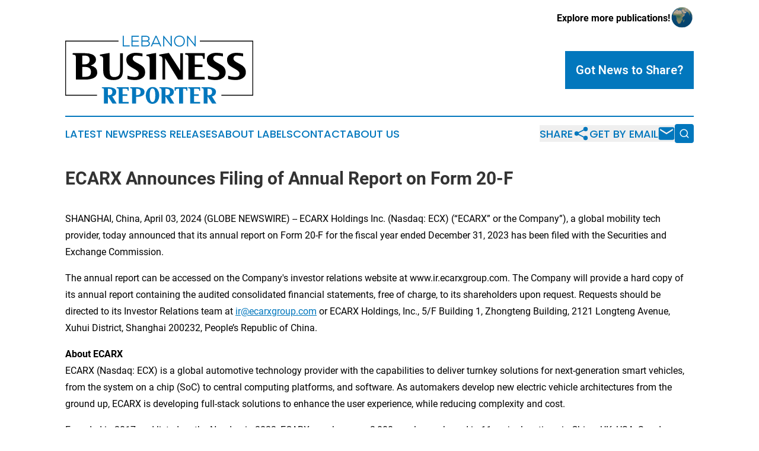

--- FILE ---
content_type: image/svg+xml
request_url: https://cdn.newsmatics.com/agp/sites/lebanonbusinessreporter-logo-1.svg
body_size: 9002
content:
<?xml version="1.0" encoding="UTF-8" standalone="no"?>
<svg
   xmlns:dc="http://purl.org/dc/elements/1.1/"
   xmlns:cc="http://creativecommons.org/ns#"
   xmlns:rdf="http://www.w3.org/1999/02/22-rdf-syntax-ns#"
   xmlns:svg="http://www.w3.org/2000/svg"
   xmlns="http://www.w3.org/2000/svg"
   id="Layer_1"
   data-name="Layer 1"
   viewBox="0 0 382.94 138.89923"
   version="1.1"
   width="382.94"
   height="138.89923">
  <metadata
     id="metadata61">
    <rdf:RDF>
      <cc:Work
         rdf:about="">
        <dc:format>image/svg+xml</dc:format>
        <dc:type
           rdf:resource="http://purl.org/dc/dcmitype/StillImage" />
      </cc:Work>
    </rdf:RDF>
  </metadata>
  <defs
     id="defs4">
    <style
       id="style2">.cls-1{fill:#0277bd;}</style>
  </defs>
  <title
     id="title6">Fictional Publication Logos 76</title>
  <path
     class="cls-1"
     d="m 119.33,0.37 v 19.68 h 12.07 v 2 H 117.15 V 0.37 Z"
     id="path8" />
  <path
     class="cls-1"
     d="M 150.52,22.09 H 134.94 V 0.37 h 15.3 v 2.09 h -13.13 v 7.79 h 12.54 v 2 h -12.54 v 7.82 h 13.41 z"
     id="path10" />
  <path
     class="cls-1"
     d="m 164.52,0.37 c 3.82,0 7.27,1.68 7.27,6 a 4.83,4.83 0 0 1 -3.42,4.62 5.51,5.51 0 0 1 4.07,5.28 c 0,4.5 -4,5.86 -7.92,5.86 h -9.25 V 0.37 Z m -7.05,9.62 h 7.23 c 2.61,0 4.93,-1.05 4.93,-3.69 0,-2.92 -2.42,-3.91 -5.09,-3.91 h -7.07 z m 0,10.06 h 7.07 c 2.49,0 5.74,-0.78 5.74,-3.85 0,-3.07 -3,-4.22 -5.58,-4.22 h -7.23 z"
     id="path12" />
  <path
     class="cls-1"
     d="m 191.38,17.07 h -12.6 l -2.24,5 h -2.3 l 9.75,-21.72 h 2.17 l 9.75,21.72 h -2.3 z m -11.74,-2 h 10.83 L 185.04,2.72 Z"
     id="path14" />
  <path
     class="cls-1"
     d="m 215,18 -0.12,-7.2 V 0.37 h 2.17 v 21.72 h -1.3 l -14.06,-17.47 0.06,6.43 v 11 h -2.17 V 0.37 h 1.36 z"
     id="path16" />
  <path
     class="cls-1"
     d="m 243.68,11.29 c 0,5.68 -3.63,11.21 -11,11.21 -7.37,0 -11,-5.53 -11,-11.24 0,-6.11 4,-11.26 11,-11.26 7.37,0.03 11.04,5.46 11,11.29 z m -11,9.16 c 5.93,0 8.78,-4.5 8.81,-9.16 0,-4.87 -2.88,-9.21 -8.81,-9.24 -5.93,-0.03 -8.91,4.12 -8.85,9.24 0.08,4.75 2.94,9.17 8.87,9.17 z"
     id="path18" />
  <path
     class="cls-1"
     d="m 263.74,18 -0.13,-7.2 V 0.37 h 2.18 v 21.72 h -1.32 l -14,-17.47 0.07,6.43 v 11 h -2.18 V 0.37 h 1.37 z"
     id="path20" />
  <path
     d="m 65.34,74.95 q 0,14.56 -26,14.57 H 21.82 V 45.46 q 0,-3.87 -1.1,-5.17 c -0.73,-0.87 -2.13,-1.31 -4.21,-1.31 h -0.25 a 1.48,1.48 0 0 1 -1.35,-1.6 1.42,1.42 0 0 1 1.6,-1.6 h 23.96 q 8.74,0 14.39,2.44 7.83,3.38 7.83,10.86 0,7.83 -10.69,11.79 13.33,3.39 13.34,14.08 z M 49.85,49.46 q 0,-4.71 -2.57,-6.74 c -1.71,-1.34 -4.36,-2 -8,-2 h -4.5 v 18 h 3.79 q 11.28,-0.01 11.28,-9.26 z m 2.62,24.06 q 0,-9.84 -12,-9.85 h -5.69 v 20.21 h 6.06 c 4.15,0 7.13,-0.79 8.92,-2.36 1.79,-1.57 2.71,-4.24 2.71,-8 z"
     id="path22" />
  <path
     d="m 117.61,68.72 q 0,10.28 -2.78,14.74 -4.22,7 -16.42,7 -21.12,0 -21,-18.77 V 48.02 q 0,-6.41 -5.3,-6.4 h -0.25 a 1.46,1.46 0 0 1 -1.27,-1.6 1.4,1.4 0 0 1 1.44,-1.6 l 18.35,-3.2 V 67.8 q 0,8.67 1.09,11.7 1.94,4.8 8,4.88 7.65,0 10.43,-4.46 2,-3.19 2,-10.35 V 35.81 h 5.73 z"
     id="path24" />
  <path
     d="m 162.81,74.46 a 13.6,13.6 0 0 1 -6.9,12.37 q -5.82,3.63 -14.9,3.62 a 56,56 0 0 1 -14.23,-2.19 v -6.65 a 42.48,42.48 0 0 0 13.89,2.61 q 4.47,0 6.4,-1.18 2.78,-1.59 2.78,-6.06 0,-4.12 -7.75,-8.41 -9.42,-5.31 -11.78,-7.24 a 15.64,15.64 0 0 1 -5.85,-12.22 11.93,11.93 0 0 1 5.64,-10.44 q 5.38,-3.69 14.06,-3.7 a 83.43,83.43 0 0 1 13.17,1.49 v 5.8 a 70.61,70.61 0 0 0 -13.05,-1.68 q -6.81,0 -6.82,6.23 0,4.13 7.66,8.16 9.34,4.89 11.87,7.07 a 15.66,15.66 0 0 1 5.81,12.42 z"
     id="path26" />
  <path
     d="m 185.12,35.31 v 54.21 h -13 V 48.27 q 0,-6.57 -5.3,-6.57 h -0.25 a 1.5,1.5 0 0 1 -1.27,-1.68 1.35,1.35 0 0 1 1.44,-1.51 z"
     id="path28" />
  <path
     d="m 239.74,89.52 h -9.51 L 203.47,45.91 v 43.61 h -5.3 V 48.27 q 0,-6.65 -5.22,-6.65 h -0.25 a 1.45,1.45 0 0 1 -1.26,-1.6 1.39,1.39 0 0 1 1.43,-1.6 l 18.35,-3.2 23.23,36 V 35.81 h 5.3 z"
     id="path30" />
  <path
     d="m 284.1,89.52 h -33 V 45.46 q 0,-3.87 -1.1,-5.17 c -0.73,-0.87 -2.13,-1.31 -4.21,-1.31 h -0.25 a 1.48,1.48 0 0 1 -1.35,-1.6 1.42,1.42 0 0 1 1.6,-1.6 h 38.3 v 10.27 a 0.69,0.69 0 0 1 -0.08,0.25 1.35,1.35 0 0 1 -1.52,1.27 c -1.12,0 -1.65,-0.51 -1.6,-1.52 0,-2.13 -0.43,-3.56 -1.3,-4.29 -0.87,-0.73 -2.6,-1.1 -5.18,-1.1 h -10.34 v 18.35 h 15.66 v 4.89 h -15.66 v 19.95 h 20 z"
     id="path32" />
  <path
     d="m 326.86,74.46 a 13.6,13.6 0 0 1 -6.9,12.37 q -5.81,3.63 -14.9,3.62 a 55.94,55.94 0 0 1 -14.22,-2.19 v -6.65 a 42.39,42.39 0 0 0 13.89,2.61 q 4.46,0 6.39,-1.18 c 1.86,-1.06 2.78,-3.08 2.78,-6.06 q 0,-4.12 -7.74,-8.41 -9.44,-5.31 -11.79,-7.24 a 15.64,15.64 0 0 1 -5.81,-12.21 11.93,11.93 0 0 1 5.64,-10.44 q 5.38,-3.69 14.06,-3.7 a 83.3,83.3 0 0 1 13.13,1.48 v 5.8 a 70.43,70.43 0 0 0 -13,-1.68 q -6.83,0 -6.82,6.23 0,4.13 7.66,8.16 9.34,4.89 11.86,7.07 a 15.63,15.63 0 0 1 5.77,12.42 z"
     id="path34" />
  <path
     d="m 368.03,74.46 a 13.61,13.61 0 0 1 -6.91,12.37 q -5.81,3.63 -14.9,3.62 A 55.94,55.94 0 0 1 332,88.26 v -6.65 a 42.39,42.39 0 0 0 13.89,2.61 q 4.45,0 6.39,-1.18 c 1.86,-1.06 2.78,-3.08 2.78,-6.06 q 0,-4.12 -7.74,-8.41 -9.44,-5.31 -11.79,-7.24 a 15.64,15.64 0 0 1 -5.81,-12.21 11.92,11.92 0 0 1 5.65,-10.44 q 5.39,-3.69 14.05,-3.7 a 83.3,83.3 0 0 1 13.13,1.48 v 5.8 a 70.43,70.43 0 0 0 -13,-1.68 q -6.82,0 -6.82,6.23 0,4.13 7.66,8.16 9.35,4.89 11.87,7.07 a 15.66,15.66 0 0 1 5.77,12.42 z"
     id="path36" />
  <path
     class="cls-1"
     d="m 104.93,138.35 h -8.56 l -8.88,-14 h -0.62 v 14 h -8 V 111.2 a 5.28,5.28 0 0 0 -0.67,-3.19 3.4,3.4 0 0 0 -2.65,-0.8 h -0.16 a 0.92,0.92 0 0 1 -0.83,-1 0.88,0.88 0 0 1 1,-1 h 14.78 a 18.91,18.91 0 0 1 8.88,2 q 4.83,2.49 4.83,7.16 0,7.47 -8.15,9.4 z m -8.82,-23.72 q 0,-6.39 -7,-6.39 h -2.24 v 13 h 2.28 q 6.96,0.03 6.96,-6.61 z"
     id="path38" />
  <path
     class="cls-1"
     d="M 129.33,138.35 H 108.98 V 111.2 a 5.27,5.27 0 0 0 -0.68,-3.19 3.31,3.31 0 0 0 -2.59,-0.8 h -0.16 a 0.92,0.92 0 0 1 -0.83,-1 0.88,0.88 0 0 1 1,-1 h 23.62 v 6.34 a 0.5,0.5 0 0 1 -0.05,0.15 0.84,0.84 0 0 1 -0.94,0.78 c -0.69,0 -1,-0.31 -1,-0.93 a 3.36,3.36 0 0 0 -0.81,-2.65 5.27,5.27 0 0 0 -3.19,-0.68 h -6.38 v 11.34 h 9.66 v 3 h -9.66 v 12.3 h 12.36 z"
     id="path40" />
  <path
     class="cls-1"
     d="m 161.55,114.37 a 8.57,8.57 0 0 1 -4.57,8 17.32,17.32 0 0 1 -8.67,2 h -3.94 v 14 h -8 V 111.2 a 5.28,5.28 0 0 0 -0.67,-3.19 3.33,3.33 0 0 0 -2.6,-0.8 h -0.15 a 0.91,0.91 0 0 1 -0.83,-1 0.87,0.87 0 0 1 1,-1 h 14.74 a 18.91,18.91 0 0 1 8.88,2 q 4.81,2.49 4.81,7.16 z m -7.89,0.26 q 0,-6.39 -7,-6.39 h -2.29 v 13 h 2.33 q 6.96,0.03 6.96,-6.61 z"
     id="path42" />
  <path
     class="cls-1"
     d="m 191.59,121.59 a 20.3,20.3 0 0 1 -3.27,11.73 12.67,12.67 0 0 1 -21,0 20.58,20.58 0 0 1 -3.21,-11.73 19.6,19.6 0 0 1 3.21,-10.91 q 3.94,-6 10.54,-6 a 12.07,12.07 0 0 1 10.54,5.55 19.5,19.5 0 0 1 3.19,11.36 z m -8,0 q 0,-14.13 -5.76,-14.12 -5.76,0.01 -5.76,14.12 0,13.69 5.76,13.7 5.76,0.01 5.76,-13.7 z"
     id="path44" />
  <path
     class="cls-1"
     d="m 222.26,138.35 h -8.56 l -8.88,-14 h -0.62 v 14 h -8 V 111.2 a 5.27,5.27 0 0 0 -0.68,-3.19 3.4,3.4 0 0 0 -2.65,-0.8 h -0.15 a 0.92,0.92 0 0 1 -0.83,-1 0.87,0.87 0 0 1 1,-1 h 14.8 a 18.94,18.94 0 0 1 8.88,2 q 4.82,2.49 4.82,7.16 0,7.47 -8.15,9.4 z m -8.79,-23.72 q 0,-6.39 -7,-6.39 h -2.28 v 13 h 2.28 q 7,0.03 7,-6.61 z"
     id="path46" />
  <path
     class="cls-1"
     d="m 248.89,111.57 a 0.32,0.32 0 0 1 -0.05,0.15 0.83,0.83 0 0 1 -0.93,0.78 q -1,0 -1,-0.93 a 3.45,3.45 0 0 0 -0.78,-2.65 5.25,5.25 0 0 0 -3.22,-0.68 h -2.9 v 30.11 h -8 v -30.11 h -3 a 5.12,5.12 0 0 0 -3.16,0.68 3.45,3.45 0 0 0 -0.78,2.65 0.5,0.5 0 0 1 -0.05,0.15 0.91,0.91 0 0 1 -1,0.78 c -0.66,0 -1,-0.31 -1,-0.93 v -6.34 h 25.79 z"
     id="path48" />
  <path
     class="cls-1"
     d="M 274.97,138.35 H 254.62 V 111.2 a 5.28,5.28 0 0 0 -0.67,-3.19 3.33,3.33 0 0 0 -2.6,-0.8 h -0.15 a 0.92,0.92 0 0 1 -0.83,-1 0.87,0.87 0 0 1 1,-1 h 23.6 v 6.34 a 0.32,0.32 0 0 1 -0.05,0.15 0.83,0.83 0 0 1 -0.93,0.78 c -0.7,0 -1,-0.31 -1,-0.93 a 3.4,3.4 0 0 0 -0.8,-2.65 5.28,5.28 0 0 0 -3.2,-0.68 h -6.38 v 11.34 h 9.65 v 3 h -9.65 v 12.3 h 12.36 z"
     id="path50" />
  <path
     class="cls-1"
     d="m 308.08,138.35 h -8.61 l -8.88,-14 h -0.62 v 14 h -8 V 111.2 a 5.27,5.27 0 0 0 -0.68,-3.19 3.39,3.39 0 0 0 -2.64,-0.8 h -0.16 a 0.92,0.92 0 0 1 -0.83,-1 0.88,0.88 0 0 1 1,-1 h 14.81 a 18.94,18.94 0 0 1 8.88,2 q 4.82,2.49 4.82,7.16 0,7.47 -8.15,9.4 z m -8.83,-23.72 q 0,-6.39 -6.95,-6.39 h -2.29 v 13 h 2.29 q 6.94,0.03 6.95,-6.61 z"
     id="path52" />
  <polygon
     points="10.12,142.51 117.15,142.51 117.15,140.93 8.53,140.93 8.53,252.69 73.34,252.69 73.34,251.11 10.12,251.11 "
     id="polygon54"
     transform="translate(-8.53,-130.54)" />
  <polygon
     points="389.88,142.51 389.88,251.11 326.66,251.11 326.66,252.69 391.47,252.69 391.47,140.93 282.85,140.93 282.85,142.51 "
     id="polygon56"
     transform="translate(-8.53,-130.54)" />
</svg>
